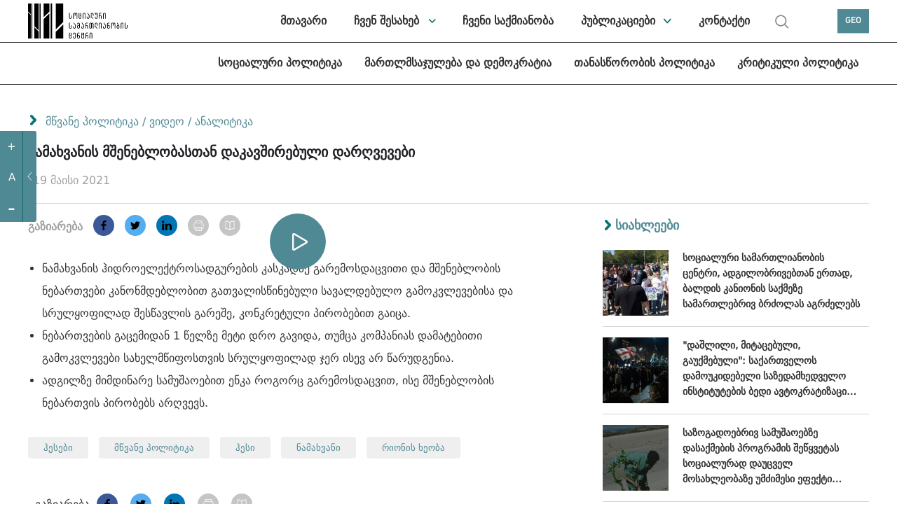

--- FILE ---
content_type: text/html; charset=UTF-8
request_url: https://socialjustice.org.ge/ka/products/namakhvanis-msheneblobastan-dakavshirebuli-darghvevebi
body_size: 12039
content:
<!DOCTYPE html>
<html xmlns="http://www.w3.org/1999/xhtml" lang="ka">
<head>
    <meta http-equiv="Content-Type" content="text/xhtml; charset=UTF-8" />
    <meta name="viewport" content="width=device-width, initial-scale=1.0, maximum-scale=1.0, user-scalable=no" />
    <meta name="format-detection" content="telephone=no">



    <link rel="shortcut icon" type="image/x-icon" href="https://socialjustice.org.ge/assets/frontend/fav/favicon.ico?v=2"/>
    <link rel="apple-touch-icon" sizes="180x180" href="https://socialjustice.org.ge/assets/frontend/fav/apple-touch-icon.png">
    <link rel="icon" type="image/png" sizes="32x32" href="https://socialjustice.org.ge/assets/frontend/fav/favicon-32x32.png">
    <link rel="icon" type="image/png" sizes="16x16" href="https://socialjustice.org.ge/favicon-16x16.png">
    <link rel="mask-icon" href="https://socialjustice.org.ge/assets/frontend/fav/safari-pinned-tab.svg&quot; color=&quot;#4f8a94">
    <meta name="msapplication-TileColor" content="#4f8a94">
    <meta name="theme-color" content="#ffffff">
    <meta name="application-name" content="სოციალური სამართლიანობის ცენტრი"/>
    <meta name="msapplication-TileColor" content="#FFFFFF" />
    <meta name="msapplication-TileImage" content="https://socialjustice.org.ge/assets/frontend/fav/mstile-144x144.png" />
    <meta name="msapplication-square70x70logo" content="https://socialjustice.org.ge/assets/frontend/fav/mstile-70x70.png" />
    <meta name="msapplication-square150x150logo" content="https://socialjustice.org.ge/assets/frontend/fav/mstile-150x150.png" />
    <meta name="msapplication-wide310x150logo" content="https://socialjustice.org.ge/assets/frontend/fav/mstile-310x150.png" />
    <meta name="msapplication-square310x310logo" content="https://socialjustice.org.ge/assets/frontend/fav/mstile-310x310.png" />


    <script src="https://ajax.googleapis.com/ajax/libs/jquery/3.1.1/jquery.min.js"></script>
    <script src="https://socialjustice.org.ge/assets/frontend/unitgallery/js/unitegallery.min.js"></script>
    <script src="https://socialjustice.org.ge/assets/frontend/unitgallery/themes/default/ug-theme-default.js"></script>
    <script src="https://socialjustice.org.ge/assets/frontend/js/clamp.js"></script>

    <title>ნამახვანის მშენებლობასთან დაკავშირებული დარღვევები - სოციალური სამართლიანობის ცენტრი</title>
    <meta name="description" content="ჩვენ გვჯერა თავისუფალი, თანასწორი და სოლიდარული საზოგადოების იდეის."/>
    <meta property="fb:app_id"      content="129965004315372">
    <meta property="og:url"                content="https://socialjustice.org.ge/ka/products/namakhvanis-msheneblobastan-dakavshirebuli-darghvevebi" />
    <meta property="og:title"              content="ნამახვანის მშენებლობასთან დაკავშირებული დარღვევები" />
    <meta property="og:description"        content="

ნამახვანის ჰიდროელექტროსადგურების კასკადზე გარემოსდაცვითი და მშენებლობის ნებართვები კანონმდებლობ" />
    <meta property="og:image"              content="https://img.youtube.com/vi/-DqghwkN8cc/0.jpg"/>
    <meta property='og:image:width' content='470' />
    <meta property='og:image:height' content='300' />



    <link rel="stylesheet" href="https://socialjustice.org.ge/assets/frontend/scrollbar/jquery.scrollbar.css" />
    <link rel="stylesheet" href="https://socialjustice.org.ge/assets/frontend/air-datepicker/css/datepicker.css" />
    <link rel="stylesheet" href="https://socialjustice.org.ge/assets/frontend/css/app.css?v=1.4" />
    <link rel="stylesheet" type="text/css" href="https://socialjustice.org.ge/assets/frontend/slick/slick.css"/>
    <link rel="stylesheet" type="text/css" href="https://socialjustice.org.ge/assets/frontend/slick/slick-theme.css"/>

    <link rel="stylesheet" type="text/css" href="https://socialjustice.org.ge/assets/frontend/unitgallery/css/unite-gallery.css"/>
    <link rel="stylesheet" type="text/css" href="https://socialjustice.org.ge/assets/frontend/unitgallery/themes/default/ug-theme-default.css"/>

    <!-- Global site tag (gtag.js) - Google Analytics -->
    <script async src="https://www.googletagmanager.com/gtag/js?id=UA-115300485-1"></script>
    <script>
        window.dataLayer = window.dataLayer || [];
        function gtag(){dataLayer.push(arguments);}
        gtag('js', new Date());

        gtag('config', 'UA-115300485-1');
    </script>
        <style>
        @media (max-width: 767px){
            div.searh-li {
                display: block !important;
            }
            div.searh-li .search-wrapper.active{
                width: 16.5rem;
            }
        }
    </style>
</head>
<body lang="ka">
<script>
    window.fbAsyncInit = function() {
        FB.init({
            appId      : '129965004315372',
            xfbml      : true,
            version    : 'v2.10'
        });
        FB.AppEvents.logPageView();
    };

    (function(d, s, id){
        var js, fjs = d.getElementsByTagName(s)[0];
        if (d.getElementById(id)) {return;}
        js = d.createElement(s); js.id = id;
        js.src = "//connect.facebook.net/en_US/sdk.js";
        fjs.parentNode.insertBefore(js, fjs);
    }(document, 'script', 'facebook-jssdk'));
</script>





<a class="skip-main" href="#main">[Skip to Content]</a>
<div class="access_container active">
    <div class="access_trigger" title="მცირე მხედველთათვის"></div>
    <div class="access_panel flex">
        <ul class="font-control">
            <li class="more-font-size"><a title="ფონტის გაზრდა"><p>+</p></a></li>
            <li class="default-font-size"><a title="ფონტის სტანდარტული ზომა"><p>A</p></a></li>
            <li class="less-font-size"><a title="ფონტის შემცირება"><p>-</p></a></li>
        </ul>
    </div>
</div>
<div class="burger-icon" id="nav-icon3">
    <span></span>
    <span></span>
    <span></span>
</div>
<div class="burger-logo">
    <a href="https://socialjustice.org.ge" title="Emc logo">
        <img src="https://socialjustice.org.ge/assets/frontend/EMC-logo-w-ka.svg" alt="Emc logo" />
    </a>
</div>
<header>
   <div class="container">
        <div class="logo">
            <a href="https://socialjustice.org.ge" title="Emc logo">
                <img src="https://socialjustice.org.ge/assets/frontend/images/EMC-logo-b-ka.svg" alt="Emc logo" />
            </a>
        </div>

       <div class="searh-li"><a href="" class="search" title="search"></a>
           <div class="search-wrapper">
               <form action="" class="search-form" autocomplete="off">
                   <input type="text" placeholder="ძებნა" class="search-input" name="keyword" title="search">
               </form>
           </div>
           <span class="close-search"></span>
       </div>
       <nav>

           <ul role="navigation">
               <li><a href="https://socialjustice.org.ge/ka/home" dir="rtl" class="">მთავარი</a></li>
               <li class="dropdown-menu"><a href="https://socialjustice.org.ge/ka/aboutus" class="">ჩვენ შესახებ</a>
                   <ul class="sub-menu-nav">
                       <li><a href="https://socialjustice.org.ge/ka/aboutus">ორგანიზაციის შესახებ</a></li>
                       <li><a href="https://socialjustice.org.ge/ka/our-team">გუნდი</a></li>
                       <li><a href="https://socialjustice.org.ge/ka/projects">პროექტები</a></li>
                       <li><a href="https://socialjustice.org.ge/ka/donors">დონორები</a></li>
                       <li><a href="https://socialjustice.org.ge/ka/coalitions">კოალიცია</a></li>
                       <li><a href="https://socialjustice.org.ge/ka/job-overview">საქმიანობის მიმოხილვა</a></li>
                   </ul>
               </li>
               <li><a href="https://socialjustice.org.ge/ka/wwd" class="">ჩვენი საქმიანობა</a></li>
               <li class="dropdown-menu"><a href="https://socialjustice.org.ge/ka/topic" class="">პუბლიკაციები</a>
                <ul class="sub-menu-nav">
                    <li class="all-proddd"><a href="https://socialjustice.org.ge/ka/topic">ყველა</a></li>
                                            <li><a href="https://socialjustice.org.ge/ka/topic?type=11">განცხადება</a>
                                                            <ul class="sub-nav-drop">
                                                                    </ul>
                                                    </li>
                                            <li><a href="https://socialjustice.org.ge/ka/topic?type=35">შეფასება</a>
                                                            <ul class="sub-nav-drop">
                                                                    </ul>
                                                    </li>
                                            <li><a href="https://socialjustice.org.ge/ka/topic?type=23">კვლევა</a>
                                                            <ul class="sub-nav-drop">
                                                                    </ul>
                                                    </li>
                                            <li><a href="https://socialjustice.org.ge/ka/topic?type=22">ანგარიში</a>
                                                            <ul class="sub-nav-drop">
                                                                    </ul>
                                                    </li>
                                            <li><a href="https://socialjustice.org.ge/ka/topic?type=33">ანალიტიკური დოკუმენტები</a>
                                                            <ul class="sub-nav-drop">
                                                                    </ul>
                                                    </li>
                                            <li><a href="https://socialjustice.org.ge/ka/topic?type=18">პრაქტიკული სახელმძღვანელო</a>
                                                            <ul class="sub-nav-drop">
                                                                    </ul>
                                                    </li>
                                            <li><a href="https://socialjustice.org.ge/ka/topic?type=19">თარგმანი</a>
                                                            <ul class="sub-nav-drop">
                                                                    </ul>
                                                    </li>
                                            <li><a href="https://socialjustice.org.ge/ka/topic?type=20">სტატია</a>
                                                            <ul class="sub-nav-drop">
                                                                    </ul>
                                                    </li>
                                            <li><a href="https://socialjustice.org.ge/ka/topic?type=17">თვალსაზრისი</a>
                                                            <ul class="sub-nav-drop">
                                                                    </ul>
                                                    </li>
                                            <li><a href="https://socialjustice.org.ge/ka/topic?type=34">პოდკასტი</a>
                                                            <ul class="sub-nav-drop">
                                                                            <li><a href="https://socialjustice.org.ge/ka/topic?subtype=38">ექსტრაქტივიზმის მრავალი განზომილება</a></li>
                                                                            <li><a href="https://socialjustice.org.ge/ka/topic?subtype=39">დაკარგული ხმები</a></li>
                                                                            <li><a href="https://socialjustice.org.ge/ka/topic?subtype=40">ხმები რეგიონებიდან</a></li>
                                                                            <li><a href="https://socialjustice.org.ge/ka/topic?subtype=41">სხვა</a></li>
                                                                    </ul>
                                                    </li>
                                            <li><a href="https://socialjustice.org.ge/ka/topic?type=13">ვიდეო</a>
                                                            <ul class="sub-nav-drop">
                                                                            <li><a href="https://socialjustice.org.ge/ka/topic?subtype=31">ანალიტიკა</a></li>
                                                                            <li><a href="https://socialjustice.org.ge/ka/topic?subtype=34">რეპორტაჟი</a></li>
                                                                            <li><a href="https://socialjustice.org.ge/ka/topic?subtype=35">დოკუმენტური ფილმი</a></li>
                                                                            <li><a href="https://socialjustice.org.ge/ka/topic?subtype=37">&quot;სხვა კუთხე&quot;</a></li>
                                                                    </ul>
                                                    </li>
                                            <li><a href="https://socialjustice.org.ge/ka/topic?type=21">ფოტო</a>
                                                            <ul class="sub-nav-drop">
                                                                    </ul>
                                                    </li>
                                            <li><a href="https://socialjustice.org.ge/ka/topic?type=25">ინფოგრაფიკა</a>
                                                            <ul class="sub-nav-drop">
                                                                    </ul>
                                                    </li>
                                    </ul>
               </li>
               <li><a href="https://socialjustice.org.ge/ka/contact" class="">კონტაქტი</a></li>
               <li class="searh-li"><a href="" class="search" title="search"></a>
                <div class="search-wrapper">
                    <form action="" class="search-form" autocomplete="off">
                    <input type="text" placeholder="ძებნა" class="search-input" name="keyword" title="search">
                    </form>
                </div>
                   <span class="close-search"></span>
               </li>
           </ul>
       </nav>
       <div class="leng">
           <a href="#" title="GEO">GEO</a>
           <div class="languages-dropdown">
                                                                                        <a href="https://socialjustice.org.ge/en/products/namakhvanis-msheneblobastan-dakavshirebuli-darghvevebi">ENG</a>
                                                                         <a href="https://socialjustice.org.ge/ru/products/namakhvanis-msheneblobastan-dakavshirebuli-darghvevebi">RUS</a>
                                                                         <a href="https://socialjustice.org.ge/az/products/namakhvanis-msheneblobastan-dakavshirebuli-darghvevebi">AZE</a>
                                                                         <a href="https://socialjustice.org.ge/am/products/namakhvanis-msheneblobastan-dakavshirebuli-darghvevebi">ARM</a>
                                             </div>
       </div>
   </div>
</header>

<div class="sub-header">
    <div class="container">
        <nav>
                        <ul role="navigation">
                                                        <li><a href="https://socialjustice.org.ge/ka/programs/sotsialuri-uflebebi/products" class="">სოციალური პოლიტიკა</a></li>
                                                        <li><a href="https://socialjustice.org.ge/ka/programs/martlmsajuleba-da-demokratia/products" class="">მართლმსაჯულება და დემოკრატია</a></li>
                                                        <li><a href="https://socialjustice.org.ge/ka/programs/tanastsorobis-politika/products" class="">თანასწორობის პოლიტიკა</a></li>
                                                        <li><a href="https://socialjustice.org.ge/ka/programs/kritikuli-politika/products" class="">კრიტიკული პოლიტიკა</a></li>
                            </ul>
        </nav>
    </div>
</div>



<div class="burger-menu" id="burger">
    <div class="mobile-menu-wr">
                <div class="mobile-header-social">
            <div class="social-m soc-m-fb"><a target="_blank" href="https://www.facebook.com/socialjustice.org.ge" title="facebook"></a></div>
            <div class="social-m soc-m-tw"><a target="_blank" href="https://twitter.com" title="twitter"></a></div>
            <div class="social-m soc-m-yo"><a target="_blank" href="https://www.youtube.com/user/EMCgeorgia" title="youtube"></a></div>
            <div class="social-m soc-m-li"><a target="_blank" href="https://www.linkedin.com" title="linkedin"></a></div>
            <div class="leng-mobile">
                                                                                                <a href="https://socialjustice.org.ge/en/products/namakhvanis-msheneblobastan-dakavshirebuli-darghvevebi">ENG  |  </a>
                                                                                <a href="https://socialjustice.org.ge/ru/products/namakhvanis-msheneblobastan-dakavshirebuli-darghvevebi">RUS  |  </a>
                                                                                <a href="https://socialjustice.org.ge/az/products/namakhvanis-msheneblobastan-dakavshirebuli-darghvevebi">AZE  |  </a>
                                                                                <a href="https://socialjustice.org.ge/am/products/namakhvanis-msheneblobastan-dakavshirebuli-darghvevebi">ARM  </a>
                                                </div>
        </div>
        <ul role="navigation">
            <li><a href="https://socialjustice.org.ge/ka/home" dir="rtl" class="">მთავარი</a></li>
            <li class="dropdown-menu"><a href="https://socialjustice.org.ge/ka/aboutus" class="">ჩვენ შესახებ</a>
                <ul class="sub-menu-nav">

                    <li><a href="https://socialjustice.org.ge/ka/aboutus">ორგანიზაციის შესახებ</a></li>
                    <li><a href="https://socialjustice.org.ge/ka/our-team">გუნდი</a></li>
                    <li><a href="https://socialjustice.org.ge/ka/projects">პროექტები</a></li>
                    <li><a href="https://socialjustice.org.ge/ka/donors">დონორები</a></li>
                    <li><a href="https://socialjustice.org.ge/ka/coalitions">კოალიცია</a></li>
                    <li><a href="https://socialjustice.org.ge/ka/job-overview">საქმიანობის მიმოხილვა</a></li>





                </ul>
            </li>
            <li><a href="https://socialjustice.org.ge/ka/wwd" class="">ჩვენი საქმიანობა</a></li>
            <li class="dropdown-menu"><a href="https://socialjustice.org.ge/ka/topic" class="">პუბლიკაციები</a>
                <ul class="sub-menu-nav">
                    <li class="all-proddd"><a href="https://socialjustice.org.ge/ka/topic">ყველა</a></li>
                                            <li class=""><a href="https://socialjustice.org.ge/ka/topic?type=11">განცხადება</a>
                                                            <ul class="sub-nav-drop">
                                                                    </ul>
                                                    </li>
                                            <li class=""><a href="https://socialjustice.org.ge/ka/topic?type=35">შეფასება</a>
                                                            <ul class="sub-nav-drop">
                                                                    </ul>
                                                    </li>
                                            <li class=""><a href="https://socialjustice.org.ge/ka/topic?type=23">კვლევა</a>
                                                            <ul class="sub-nav-drop">
                                                                    </ul>
                                                    </li>
                                            <li class=""><a href="https://socialjustice.org.ge/ka/topic?type=22">ანგარიში</a>
                                                            <ul class="sub-nav-drop">
                                                                    </ul>
                                                    </li>
                                            <li class=""><a href="https://socialjustice.org.ge/ka/topic?type=33">ანალიტიკური დოკუმენტები</a>
                                                            <ul class="sub-nav-drop">
                                                                    </ul>
                                                    </li>
                                            <li class=""><a href="https://socialjustice.org.ge/ka/topic?type=18">პრაქტიკული სახელმძღვანელო</a>
                                                            <ul class="sub-nav-drop">
                                                                    </ul>
                                                    </li>
                                            <li class=""><a href="https://socialjustice.org.ge/ka/topic?type=19">თარგმანი</a>
                                                            <ul class="sub-nav-drop">
                                                                    </ul>
                                                    </li>
                                            <li class=""><a href="https://socialjustice.org.ge/ka/topic?type=20">სტატია</a>
                                                            <ul class="sub-nav-drop">
                                                                    </ul>
                                                    </li>
                                            <li class=""><a href="https://socialjustice.org.ge/ka/topic?type=17">თვალსაზრისი</a>
                                                            <ul class="sub-nav-drop">
                                                                    </ul>
                                                    </li>
                                            <li class="dropdown-menu"><a href="https://socialjustice.org.ge/ka/topic?type=34">პოდკასტი</a>
                                                            <ul class="sub-nav-drop">
                                                                            <li><a href="https://socialjustice.org.ge/ka/topic?subtype=38">ექსტრაქტივიზმის მრავალი განზომილება</a></li>
                                                                            <li><a href="https://socialjustice.org.ge/ka/topic?subtype=39">დაკარგული ხმები</a></li>
                                                                            <li><a href="https://socialjustice.org.ge/ka/topic?subtype=40">ხმები რეგიონებიდან</a></li>
                                                                            <li><a href="https://socialjustice.org.ge/ka/topic?subtype=41">სხვა</a></li>
                                                                    </ul>
                                                    </li>
                                            <li class="dropdown-menu"><a href="https://socialjustice.org.ge/ka/topic?type=13">ვიდეო</a>
                                                            <ul class="sub-nav-drop">
                                                                            <li><a href="https://socialjustice.org.ge/ka/topic?subtype=31">ანალიტიკა</a></li>
                                                                            <li><a href="https://socialjustice.org.ge/ka/topic?subtype=34">რეპორტაჟი</a></li>
                                                                            <li><a href="https://socialjustice.org.ge/ka/topic?subtype=35">დოკუმენტური ფილმი</a></li>
                                                                            <li><a href="https://socialjustice.org.ge/ka/topic?subtype=37">&quot;სხვა კუთხე&quot;</a></li>
                                                                    </ul>
                                                    </li>
                                            <li class=""><a href="https://socialjustice.org.ge/ka/topic?type=21">ფოტო</a>
                                                            <ul class="sub-nav-drop">
                                                                    </ul>
                                                    </li>
                                            <li class=""><a href="https://socialjustice.org.ge/ka/topic?type=25">ინფოგრაფიკა</a>
                                                            <ul class="sub-nav-drop">
                                                                    </ul>
                                                    </li>
                                    </ul>
            </li>
            <li class="dropdown-menu"><a>პროგრამული მიმართულებები</a>
                <ul class="sub-menu-nav">
                                        <li><a href="https://socialjustice.org.ge/ka/programs/sotsialuri-uflebebi" class="">სოციალური პოლიტიკა</a></li>
                                            <li><a href="https://socialjustice.org.ge/ka/programs/martlmsajuleba-da-demokratia" class="">მართლმსაჯულება და დემოკრატია</a></li>
                                            <li><a href="https://socialjustice.org.ge/ka/programs/tanastsorobis-politika" class="">თანასწორობის პოლიტიკა</a></li>
                                            <li><a href="https://socialjustice.org.ge/ka/programs/kritikuli-politika" class="">კრიტიკული პოლიტიკა</a></li>
                                    </ul>
            </li>
            <li><a href="https://socialjustice.org.ge/ka/events">ღონისძიებები</a></li>
            <li><a href="https://socialjustice.org.ge/ka/vacancies">ვაკანსია</a></li>
            
            <li><a href="https://socialjustice.org.ge/ka/libraries">ბიბლიოთეკა</a></li>
            <li><a href="#" id="newsletter-mn">სიახლეების გამოწერა</a></li>
            <li><a href="https://socialjustice.org.ge/ka/contact" class="">კონტაქტი</a></li>
            <li class="searh-li"><a href="" class="search" title="search"></a>
                <div class="search-wrapper">
                    <form action="" class="search-form" autocomplete="off">
                        <input type="text" placeholder="ძებნა" class="search-input" name="keyword" title="search">
                    </form>
                </div>
                <span class="close-search"></span>
            </li>
        </ul>
        
            

            

        
    </div>


</div>





<div class="subscription-popup-wr subscription-popup-wr-newsletter">
    <div class="subscription-popup-inner">
        <div class="close-popup"></div>
        <h1>სიახლეების გამოწერა</h1>
        
        <p class="subscribe-success"> თქვენ წარმატებით გამოიწერეთ</p>
        <form action="" class="newsletter-form scrollbar-inner" method="POST">
            <input type="hidden" name="_token" value="mqdRQcDODLVul9wcPwt74WGz2GayEVDBGyozLDpF">
            <input type="text" name="email" placeholder="ჩაწერეთ თქვენი ელ. ფოსტა" title="ჩაწერეთ თქვენი ელ. ფოსტა" class="sub-email">
            <div class="subscribe-top-drowpdown">
                <p class="dr-tm">თემები</p>
                <div class="dropdown-terms-subscribe">
                    <div class="form-group custom-checkbox">
                        <div class="combine-label-input">
                            <input type="checkbox" id="check-all" class="newsletter-all" title="check all">
                            <label for="ckeck-all" class="newsletter-all"></label>
                        </div>
                        <p class="sel-all">ყველა</p>
                    </div>
                                            <div class="form-group custom-checkbox">
                            <div class="combine-label-input">
                                <input  type ="checkbox" value ="7" title="შეზღუდული შესაძლებლობის მქონე პირთა უფლებები" id ="შეზღუდული შესაძლებლობის მქონე პირთა უფლებებიid" name ="subscribedTopics[]" class="temss"/>
                                <label for="შეზღუდული შესაძლებლობის მქონე პირთა უფლებებიid"> </label>
                            </div>
                            <p>შეზღუდული შესაძლებლობის მქონე პირთა უფლებები</p>
                        </div>
                                            <div class="form-group custom-checkbox">
                            <div class="combine-label-input">
                                <input  type ="checkbox" value ="9" title="ნარკოპოლიტიკა" id ="ნარკოპოლიტიკაid" name ="subscribedTopics[]" class="temss"/>
                                <label for="ნარკოპოლიტიკაid"> </label>
                            </div>
                            <p>ნარკოპოლიტიკა</p>
                        </div>
                                            <div class="form-group custom-checkbox">
                            <div class="combine-label-input">
                                <input  type ="checkbox" value ="11" title="უსაფრთხოების სექტორი" id ="უსაფრთხოების სექტორიid" name ="subscribedTopics[]" class="temss"/>
                                <label for="უსაფრთხოების სექტორიid"> </label>
                            </div>
                            <p>უსაფრთხოების სექტორი</p>
                        </div>
                                            <div class="form-group custom-checkbox">
                            <div class="combine-label-input">
                                <input  type ="checkbox" value ="15" title="ქალთა უფლებები" id ="ქალთა უფლებებიid" name ="subscribedTopics[]" class="temss"/>
                                <label for="ქალთა უფლებებიid"> </label>
                            </div>
                            <p>ქალთა უფლებები</p>
                        </div>
                                            <div class="form-group custom-checkbox">
                            <div class="combine-label-input">
                                <input  type ="checkbox" value ="16" title="ანტიდისკრიმინაციული პოლიტიკა" id ="ანტიდისკრიმინაციული პოლიტიკაid" name ="subscribedTopics[]" class="temss"/>
                                <label for="ანტიდისკრიმინაციული პოლიტიკაid"> </label>
                            </div>
                            <p>ანტიდისკრიმინაციული პოლიტიკა</p>
                        </div>
                                            <div class="form-group custom-checkbox">
                            <div class="combine-label-input">
                                <input  type ="checkbox" value ="18" title="რელიგიის თავისუფლება" id ="რელიგიის თავისუფლებაid" name ="subscribedTopics[]" class="temss"/>
                                <label for="რელიგიის თავისუფლებაid"> </label>
                            </div>
                            <p>რელიგიის თავისუფლება</p>
                        </div>
                                            <div class="form-group custom-checkbox">
                            <div class="combine-label-input">
                                <input  type ="checkbox" value ="19" title="სასამართლო სისტემა" id ="სასამართლო სისტემაid" name ="subscribedTopics[]" class="temss"/>
                                <label for="სასამართლო სისტემაid"> </label>
                            </div>
                            <p>სასამართლო სისტემა</p>
                        </div>
                                            <div class="form-group custom-checkbox">
                            <div class="combine-label-input">
                                <input  type ="checkbox" value ="20" title="უფლება საცხოვრებელზე" id ="უფლება საცხოვრებელზეid" name ="subscribedTopics[]" class="temss"/>
                                <label for="უფლება საცხოვრებელზეid"> </label>
                            </div>
                            <p>უფლება საცხოვრებელზე</p>
                        </div>
                                            <div class="form-group custom-checkbox">
                            <div class="combine-label-input">
                                <input  type ="checkbox" value ="21" title="სამართალდამცავი სისტემა" id ="სამართალდამცავი სისტემაid" name ="subscribedTopics[]" class="temss"/>
                                <label for="სამართალდამცავი სისტემაid"> </label>
                            </div>
                            <p>სამართალდამცავი სისტემა</p>
                        </div>
                                            <div class="form-group custom-checkbox">
                            <div class="combine-label-input">
                                <input  type ="checkbox" value ="22" title="ეთნიკური უმცირესობები" id ="ეთნიკური უმცირესობებიid" name ="subscribedTopics[]" class="temss"/>
                                <label for="ეთნიკური უმცირესობებიid"> </label>
                            </div>
                            <p>ეთნიკური უმცირესობები</p>
                        </div>
                                            <div class="form-group custom-checkbox">
                            <div class="combine-label-input">
                                <input  type ="checkbox" value ="23" title="სოციალური სამართლიანობა" id ="სოციალური სამართლიანობაid" name ="subscribedTopics[]" class="temss"/>
                                <label for="სოციალური სამართლიანობაid"> </label>
                            </div>
                            <p>სოციალური სამართლიანობა</p>
                        </div>
                                            <div class="form-group custom-checkbox">
                            <div class="combine-label-input">
                                <input  type ="checkbox" value ="24" title="სოციალური მოძრაობები" id ="სოციალური მოძრაობებიid" name ="subscribedTopics[]" class="temss"/>
                                <label for="სოციალური მოძრაობებიid"> </label>
                            </div>
                            <p>სოციალური მოძრაობები</p>
                        </div>
                                            <div class="form-group custom-checkbox">
                            <div class="combine-label-input">
                                <input  type ="checkbox" value ="25" title="შრომის უფლება" id ="შრომის უფლებაid" name ="subscribedTopics[]" class="temss"/>
                                <label for="შრომის უფლებაid"> </label>
                            </div>
                            <p>შრომის უფლება</p>
                        </div>
                                            <div class="form-group custom-checkbox">
                            <div class="combine-label-input">
                                <input  type ="checkbox" value ="26" title="ლგბტი უფლებები" id ="ლგბტი უფლებებიid" name ="subscribedTopics[]" class="temss"/>
                                <label for="ლგბტი უფლებებიid"> </label>
                            </div>
                            <p>ლგბტი უფლებები</p>
                        </div>
                                            <div class="form-group custom-checkbox">
                            <div class="combine-label-input">
                                <input  type ="checkbox" value ="27" title="სისხლის სამართლის  მართლმსაჯულება" id ="სისხლის სამართლის  მართლმსაჯულებაid" name ="subscribedTopics[]" class="temss"/>
                                <label for="სისხლის სამართლის  მართლმსაჯულებაid"> </label>
                            </div>
                            <p>სისხლის სამართლის  მართლმსაჯულება</p>
                        </div>
                                            <div class="form-group custom-checkbox">
                            <div class="combine-label-input">
                                <input  type ="checkbox" value ="28" title="კრიტიკული ფემინისტური აზრი" id ="კრიტიკული ფემინისტური აზრიid" name ="subscribedTopics[]" class="temss"/>
                                <label for="კრიტიკული ფემინისტური აზრიid"> </label>
                            </div>
                            <p>კრიტიკული ფემინისტური აზრი</p>
                        </div>
                                            <div class="form-group custom-checkbox">
                            <div class="combine-label-input">
                                <input  type ="checkbox" value ="29" title="დეკოლონიური პერსპექტივები" id ="დეკოლონიური პერსპექტივებიid" name ="subscribedTopics[]" class="temss"/>
                                <label for="დეკოლონიური პერსპექტივებიid"> </label>
                            </div>
                            <p>დეკოლონიური პერსპექტივები</p>
                        </div>
                                            <div class="form-group custom-checkbox">
                            <div class="combine-label-input">
                                <input  type ="checkbox" value ="30" title="სხვა" id ="სხვაid" name ="subscribedTopics[]" class="temss"/>
                                <label for="სხვაid"> </label>
                            </div>
                            <p>სხვა</p>
                        </div>
                                            <div class="form-group custom-checkbox">
                            <div class="combine-label-input">
                                <input  type ="checkbox" value ="31" title="მწვანე პოლიტიკა" id ="მწვანე პოლიტიკაid" name ="subscribedTopics[]" class="temss"/>
                                <label for="მწვანე პოლიტიკაid"> </label>
                            </div>
                            <p>მწვანე პოლიტიკა</p>
                        </div>
                                            <div class="form-group custom-checkbox">
                            <div class="combine-label-input">
                                <input  type ="checkbox" value ="32" title="პოლიტიკა და ადამიანის უფლებები კონფლიქტის რეგიონებში" id ="პოლიტიკა და ადამიანის უფლებები კონფლიქტის რეგიონებშიid" name ="subscribedTopics[]" class="temss"/>
                                <label for="პოლიტიკა და ადამიანის უფლებები კონფლიქტის რეგიონებშიid"> </label>
                            </div>
                            <p>პოლიტიკა და ადამიანის უფლებები კონფლიქტის რეგიონებში</p>
                        </div>
                                            <div class="form-group custom-checkbox">
                            <div class="combine-label-input">
                                <input  type ="checkbox" value ="33" title="სოციალური დაცვა" id ="სოციალური დაცვაid" name ="subscribedTopics[]" class="temss"/>
                                <label for="სოციალური დაცვაid"> </label>
                            </div>
                            <p>სოციალური დაცვა</p>
                        </div>
                                    </div>
            </div>
            <div class="right-side-news-letter">
                <p class="diverse">სხვადასხვა</p>
                <div class="diverse-checkboxes">
                            <div class="form-group custom-checkbox">
                    <div class="combine-label-input">
                        <input type ="checkbox" value ="vacancy" id ="vacancyid" name ="models[vacancy]" title="vacancy" class="temss" />
                        <label for="vacancyid"> </label>
                    </div>
                    <p>ვაკანსია</p>
                </div>
                            <div class="form-group custom-checkbox">
                    <div class="combine-label-input">
                        <input type ="checkbox" value ="event" id ="eventid" name ="models[event]" title="event" class="temss" />
                        <label for="eventid"> </label>
                    </div>
                    <p>ღონისძიება</p>
                </div>
                            <div class="form-group custom-checkbox">
                    <div class="combine-label-input">
                        <input type ="checkbox" value ="donate" id ="donateid" name ="models[donate]" title="donate" class="temss" />
                        <label for="donateid"> </label>
                    </div>
                    <p>დონაცია</p>
                </div>
                            <div class="form-group custom-checkbox">
                    <div class="combine-label-input">
                        <input type ="checkbox" value ="ourjob" id ="ourjobid" name ="models[ourjob]" title="ourjob" class="temss" />
                        <label for="ourjobid"> </label>
                    </div>
                    <p>საქმიანობის მიმოხილვა</p>
                </div>
                            </div>
            </div>
            <button type="submit">გამოწერა</button>
        </form>
    </div>
</div><div class="subscription-popup-wr breaking-news-modal">
    <div class="subscription-popup-inner">
        <div class="close-popup close-breaking-news"></div>

        <div class="breaking-news-head">
            <a href="#" class="breaking-news">
                <svg width="7" height="7" viewBox="0 0 7 7" fill="none" xmlns="http://www.w3.org/2000/svg"
                     class="blinking">
                    <rect width="7" height="7" fill="#4F8A94"/>
                </svg>
                საერთო ცხელი ხაზი
            </a>
        </div>

        <section class="article-section ">
            <div class="container-whole breaking-news-container wrapper-scrollbar scrollbar-inner">
                <div class="article-title">
                    <h1 class="art-ti-h"> აქციის მონაწილეების საყურადღებოდ! საერთო ცხელი ხაზი +995 577 07 05 63 </h1>
                    <div class="author-wrapper">
                        <p>
                            <time>28 მაისი 2024</time>
                        </p>
                    </div>
                </div>
                <div class="article-content">
                    <div class="article-block">
                        <div class="article-text">
                            
                            
                                
                            
                            
                            <p>&nbsp;</p>
<p class="important-content">&nbsp;საერთო ცხელი ხაზი +995 577 07 05 63</p>
<p><img class="fm-uploaded-image" style="max-width: 100%;" src="/uploads/editor/images/1716542851_1716542851435442384-368164906224130-8440883683853439315-n.jpg" /></p>

                                                    </div>
                    </div>
                </div>
            </div>
        </section>
    </div>
</div>

<script>
    $(document).ready(function() {
        $('.breaking-news-container').scrollbar();
    });
</script><div class="page-whole-wrapper" id="main">

        <section class="article-section">

        <div class="container-whole">
            <div class="article-title">
                        <span>
                            <a href="https://socialjustice.org.ge/ka/topic?topic=31"> მწვანე პოლიტიკა</a> /
                            <a href="https://socialjustice.org.ge/ka/topic?type=13"> ვიდეო </a>
                                                            / <a href="https://socialjustice.org.ge/ka/topic?type=13"> ანალიტიკა </a>
                                                    </span>
                <h1 class="art-ti-h"> ნამახვანის მშენებლობასთან დაკავშირებული დარღვევები </h1>
                                    <div class="author-wrapper">
                        <p>
                                                        <time> 19 მაისი 2021</time>
                        </p>
                    </div>
                            </div>
            <div class="article-content event-in-content">
                <div class="article-block" id="printable">
                    <div class="published-news">
                    
                    <ul class="social-share-buttons">
                        <p>გაზიარება</p>
                        <li class="soc social-fb"><a href="" title="ფეისბუქი" class="fb-sh fb-share-button" data-href="https://socialjustice.org.ge/ka/products/namakhvanis-msheneblobastan-dakavshirebuli-darghvevebi"></a></li>
                        <li class="soc social-tw"><a href="" title="ტვიტერი"></a></li>
                        <li class="soc social-in"><a href="" title="ლინქდინი"></a></li>
                        <li class="soc print"><a href="" title="ამობეჭდვა"></a></li>
                        <li class="soc view-full-screen"><a href="" title="კითხვის რეჟიმი"></a></li>
                    </ul>
                    </div>
                    <div class="article-text">
                                                <div class="eventin-cover">
                            <div class="video-play" id="play"></div>
                            <div id="video-placeholder"></div>
                        </div>
                                                <div class="event-in-text video-inside">
                            <div class="" data-block="true" data-editor="c785e" data-offset-key="9p75v-0-0">
<ul>
<li class="_1mf _1mj" data-offset-key="9p75v-0-0"><span data-offset-key="9p75v-0-0">ნამახვანის ჰიდროელექტროსადგურების კასკადზე გარემოსდაცვითი და მშენებლობის ნებართვები კანონმდებლობით გათვალისწინებული სავალდებულო გამოკვლევებისა და სრულყოფილად შესწავლის გარეშე, კონკრეტული პირობებით გაიცა.</span></li>
<li class="_1mf _1mj" data-offset-key="9p75v-0-0">ნებართვების გაცემიდან 1 წელზე მეტი დრო გავიდა, თუმცა კომპანიას დამატებითი გამოკვლევები სახელმწიფოსთვის სრულყოფილად ჯერ ისევ არ წარუდგენია.</li>
<li class="_1mf _1mj" data-offset-key="9p75v-0-0">ადგილზე მიმდინარე სამუშაოებით ენკა როგორც გარემოსდაცვით, ისე მშენებლობის ნებართვის პირობებს არღვევს.</li>
</ul>
</div>
<div class="" data-block="true" data-editor="c785e" data-offset-key="an271-0-0"> </div>
<div class="" data-block="true" data-editor="c785e" data-offset-key="2net6-0-0">
<div class="_1mf _1mj" data-offset-key="2net6-0-0"> </div>
</div>
                            <div class="pdf-v-d-wr">
                    </div>

    <div class="pdf-v-d-wr">
                                </div>
                                                    <!-- bibliography end -->
                            <!-- tags start -->

                            <div class="tags-wr">
                                <ul>
                                                                                                                        <li><a href="https://socialjustice.org.ge/ka/topic?tag=ჰესები">ჰესები</a></li>
                                                                                                                                                                <li><a href="https://socialjustice.org.ge/ka/topic?tag=მწვანე%20პოლიტიკა">მწვანე პოლიტიკა</a></li>
                                                                                                                                                                <li><a href="https://socialjustice.org.ge/ka/topic?tag=ჰესი">ჰესი</a></li>
                                                                                                                                                                <li><a href="https://socialjustice.org.ge/ka/topic?tag=ნამახვანი">ნამახვანი</a></li>
                                                                                                                                                                <li><a href="https://socialjustice.org.ge/ka/topic?tag=რიონის%20ხეობა">რიონის ხეობა</a></li>
                                                                                                                                                                                        </ul>
                            </div>

                            <ul class="social-under-text">
                                <p>გაზიარება</p>
                                <li class="soc social-fb"><a href="" title="ფეისბუქი" class="fb-sh fb-share-button" data-href="https://socialjustice.org.ge/ka/products/namakhvanis-msheneblobastan-dakavshirebuli-darghvevebi"></a></li>
                                <li class="soc social-tw"><a href="" title="ტვიტერი"></a></li>
                                <li class="soc social-in"><a href="" title="ლინქდინი"></a></li>
                                <li class="soc print"><a href="" title="ამობეჭდვა"></a></li>
                                <li class="soc view-full-screen"><a href="" title="კითხვის რეჟიმი"></a></li>
                            </ul>
                        </div>


                    </div>

                </div>

                <div class="fb-comments" data-href="https://socialjustice.org.ge/ka/products/namakhvanis-msheneblobastan-dakavshirebuli-darghvevebi" data-numposts="5"></div>
            </div>

            <aside>
    <div class="aside-wrapper">
        <div class="asdie-inner">
            <h1>სიახლეები</h1>
                            <a href="https://socialjustice.org.ge/ka/products/sotsialuri-samartlianobis-tsentri-adgilobrivebtan-ertad-baldis-kanionis-sakmeze-samartlebriv-brdzolas-agrdzelebs">
                    <div class="aside-article">
                        <div><img src="https://socialjustice.org.ge/uploads/products/covers/94x94/1766993206_1766993206baldis-kanioni.jpg" alt="სოციალური სამართლიანობის ცენტრი, ადგილობრივებთან ერთად, ბალდის კანიონის საქმეზე სამართლებრივ ბრძოლას აგრძელებს"></div>
                        <h2>სოციალური სამართლიანობის ცენტრი, ადგილობრივებთან ერთად, ბალდის კანიონის საქმეზე სამართლებრივ ბრძოლას აგრძელებს</h2>
                    </div>
                </a>
                            <a href="https://socialjustice.org.ge/ka/products/dashlili-mitatsebuli-gaukmebuli-sakartvelos-damoukidebeli-sazedamkhedvelo-institutebis-bedi-avtokratizatsiis-pirobebshi">
                    <div class="aside-article">
                        <div><img src="https://socialjustice.org.ge/uploads/products/covers/94x94/1766697240_1766697240publikage-1-2-1024x576.jpg" alt="&quot;დაშლილი, მიტაცებული, გაუქმებული&quot;: საქართველოს დამოუკიდებელი საზედამხედველო ინსტიტუტების ბედი ავტოკრატიზაციის პირობებში"></div>
                        <h2>&quot;დაშლილი, მიტაცებული, გაუქმებული&quot;: საქართველოს დამოუკიდებელი საზედამხედველო ინსტიტუტების ბედი ავტოკრატიზაციის პირობებში</h2>
                    </div>
                </a>
                            <a href="https://socialjustice.org.ge/ka/products/sazogadoebriv-samushaoebze-dasakmebis-programis-shetsqvetas-sotsialurad-dautsvel-mosakhleobaze-umdzimesi-efekti-ekneba">
                    <div class="aside-article">
                        <div><img src="https://socialjustice.org.ge/uploads/products/covers/94x94/1766649232_1766649232oktomberi-45.png" alt="საზოგადოებრივ სამუშაოებზე დასაქმების პროგრამის შეწყვეტას სოციალურად დაუცველ მოსახლეობაზე უმძიმესი ეფექტი ექნება "></div>
                        <h2>საზოგადოებრივ სამუშაოებზე დასაქმების პროგრამის შეწყვეტას სოციალურად დაუცველ მოსახლეობაზე უმძიმესი ეფექტი ექნება </h2>
                    </div>
                </a>
                            <a href="https://socialjustice.org.ge/ka/products/khelisuflebam-sastsrafo-politikuri-zomebi-unda-miighos-tskhinvalshi-ukanonod-dakavebuli-tamar-mearaqishvilis-gasatavisufleblad">
                    <div class="aside-article">
                        <div><img src="https://socialjustice.org.ge/uploads/products/covers/94x94/1766497396_1766497396269783486-3075481339376009-6025573367861618954-n-e1640602351641.jpg" alt="ხელისუფლებამ სასწრაფო პოლიტიკური ზომები უნდა მიიღოს ცხინვალში უკანონოდ დაკავებული თამარ მეარაყიშვილის გასათავისუფლებლად"></div>
                        <h2>ხელისუფლებამ სასწრაფო პოლიტიკური ზომები უნდა მიიღოს ცხინვალში უკანონოდ დაკავებული თამარ მეარაყიშვილის გასათავისუფლებლად</h2>
                    </div>
                </a>
            
            <h1>კვლევები</h1>
                            <a href="https://socialjustice.org.ge/ka/products/adigenis-da-tsalkis-munitsipalitetebshi-mtskhovrebi-ekomigrantebis-sotsialuri-da-ekonomikuri-mdgomareobis-analizi-sighrmiseuli-interviuebis-mignebebi-oktomberi-noemberi-2024">
                    <div class="aside-article">
                        <div><img src="https://socialjustice.org.ge/uploads/products/covers/94x94/1765195140_1765195140qdebi-levani-2.png" alt="ადიგენის და წალკის მუნიციპალიტეტებში მცხოვრები ეკომიგრანტების სოციალური და ეკონომიკური მდგომარეობის ანალიზი - (სიღრმისეული ინტერვიუების მიგნებები), ოქტომბერი - ნოემბერი, 2024"></div>
                        <h2>ადიგენის და წალკის მუნიციპალიტეტებში მცხოვრები ეკომიგრანტების სოციალური და ეკონომიკური მდგომარეობის ანალიზი - (სიღრმისეული ინტერვიუების მიგნებები), ოქტომბერი - ნოემბერი, 2024</h2>
                    </div>
                </a>
                            <a href="https://socialjustice.org.ge/ka/products/dafinanseba-rogorts-religiuri-organizatsiebis-politikuri-instrumentalizebis-iaraghi-2020-2024-tslebshi-religiuri-organizatsiebis-sabiujeto-dafinansebis-praktikis-analizi">
                    <div class="aside-article">
                        <div><img src="https://socialjustice.org.ge/uploads/products/covers/94x94/1760951196_1760951196screenshot-2025-10-20-at-10624-pm.png" alt="დაფინანსება, როგორც რელიგიური ორგანიზაციების პოლიტიკური ინსტრუმენტალიზების იარაღი:  2020-2024 წლებში რელიგიური ორგანიზაციების საბიუჯეტო დაფინანსების პრაქტიკის ანალიზი"></div>
                        <h2>დაფინანსება, როგორც რელიგიური ორგანიზაციების პოლიტიკური ინსტრუმენტალიზების იარაღი:  2020-2024 წლებში რელიგიური ორგანიზაციების საბიუჯეტო დაფინანსების პრაქტიკის ანალიზი</h2>
                    </div>
                </a>
                            <a href="https://socialjustice.org.ge/ka/products/religia-politika-da-qoveldghiuroba">
                    <div class="aside-article">
                        <div><img src="https://socialjustice.org.ge/uploads/products/covers/94x94/1760523880_1760523880oktomberi-7.png" alt="რელიგია, პოლიტიკა და ყოველდღიურობა: სამი მართლმადიდებელი ეკლესიისა და ბათუმის &quot;ორთა ჯამეს&quot; მეჩეთის რელიგიური და სოციალური პრაქტიკების ეთნოგრაფიული კვლევა 2024 წლის წინასაარჩევნო პერიოდში"></div>
                        <h2>რელიგია, პოლიტიკა და ყოველდღიურობა: სამი მართლმადიდებელი ეკლესიისა და ბათუმის &quot;ორთა ჯამეს&quot; მეჩეთის რელიგიური და სოციალური პრაქტიკების ეთნოგრაფიული კვლევა 2024 წლის წინასაარჩევნო პერიოდში</h2>
                    </div>
                </a>
            
            

            
            <a href="https://socialjustice.org.ge/ka/libraries" class="subscribe-aside">ბიბლიოთეკა</a>
            <button class="subscribe-aside sub-p">გამოწერა</button>
        </div>
    </div>
</aside>



        </div>
    </section>

    
            <section class="programs-media pr-sec" data-section="media">
            <div class="container">
                <div class="container-whole">
                    <div class="small-article-wrapper">
                        <h2>ამავე თემაზე</h2>
                        <div  class="article-inner-wrapper">
                                                            <div class="small-item">
                                    <a href="https://socialjustice.org.ge/ka/products/ra-problemebia-namakhvanis-khelshekrulebashi">
                                        <div class="hyperlink-icon">
                                            <svg width="58" height="58" viewBox="0 0 58 58" fill="none" xmlns="http://www.w3.org/2000/svg">
                                                <rect width="58" height="58" fill="#4F8A94"/>
                                                <path d="M29.7076 28.4413C29.9986 28.7264 30.2298 29.0668 30.3876 29.4424C30.5455 29.818 30.6268 30.2214 30.6268 30.6288C30.6268 31.0362 30.5455 31.4396 30.3876 31.8152C30.2298 32.1908 29.9986 32.5311 29.7076 32.8163L27.2051 35.275C26.9199 35.5661 26.5796 35.7973 26.204 35.9551C25.8284 36.1129 25.425 36.1942 25.0176 36.1942C24.6102 36.1942 24.2068 36.1129 23.8312 35.9551C23.4556 35.7973 23.1152 35.5661 22.8301 35.275C22.5391 34.9899 22.3079 34.6495 22.15 34.2739C21.9922 33.8983 21.9109 33.495 21.9109 33.0875C21.9109 32.6801 21.9922 32.2768 22.15 31.9011C22.3079 31.5255 22.5391 31.1852 22.8301 30.9L23.5826 30.1475" stroke="white" stroke-width="2" stroke-linecap="round" stroke-linejoin="round"/>
                                                <path d="M27.625 30.5587C27.334 30.2736 27.1028 29.9332 26.9449 29.5576C26.7871 29.182 26.7058 28.7787 26.7058 28.3712C26.7058 27.9638 26.7871 27.5605 26.9449 27.1848C27.1028 26.8092 27.334 26.4689 27.625 26.1837L30.0838 23.725C30.3689 23.434 30.7092 23.2028 31.0849 23.0449C31.4605 22.8871 31.8638 22.8058 32.2713 22.8058C32.6787 22.8058 33.082 22.8871 33.4576 23.0449C33.8333 23.2028 34.1736 23.434 34.4588 23.725C34.7498 24.0101 34.981 24.3505 35.1388 24.7261C35.2967 25.1017 35.378 25.505 35.378 25.9125C35.378 26.3199 35.2967 26.7233 35.1388 27.0989C34.981 27.4745 34.7498 27.8148 34.4588 28.1L33.7063 28.8525" stroke="white" stroke-width="2" stroke-linecap="round" stroke-linejoin="round"/>
                                            </svg>
                                        </div>
                                        <div class="small-header">
                                            <img src="https://img.youtube.com/vi/GyVJBdG8xcE/0.jpg" alt="რა პრობლემებია ნამახ">
                                        </div>
                                        <p class="topic-title">
                                                                                            მწვანე პოლიტიკა /
                                                                                        ვიდეო</p>
                                        <h2>
                                            <p class="clamp-el">
                                                რა პრობლემებია ნამახვანის ხელშეკრულებაში
                                            </p>
                                            <span class="itm-dt">22 აპრილი 2021</span>
                                        </h2>
                                    </a>
                                </div>
                                                    </div>
                    </div>
                </div>
            </div>
        </section>
    
            <section class="programs-media pr-sec" data-section="media">
            <div class="container">
                <div class="container-whole">
                    <div class="small-article-wrapper">
                        <h2>ასევე გირჩევთ</h2>
                        <div  class="article-inner-wrapper">
                                                            <div class="small-item">
                                    <a href="https://socialjustice.org.ge/ka/products/religiis-da-politikis-urtiertmimarteba">
                                        <div class="small-header">
                                            <img src="https://img.youtube.com/vi/5u1R30A-mwI/0.jpg" alt="რელიგიის და პოლიტიკი">
                                                                                            <div class="play-button"></div>
                                                                                    </div>
                                        <p class="topic-title">რელიგიის თავისუფლება / ვიდეო</p>
                                        <h2>
                                            <p class="clamp-item">
                                            რელიგიის და პოლიტიკის ურთიერთმიმართება
                                            </p>
                                            <span class="itm-dt">10 ნოემბერი 2025</span>
                                        </h2>
                                    </a>
                                </div>
                                                            <div class="small-item">
                                    <a href="https://socialjustice.org.ge/ka/products/protesti-romelits-qvelas-ekheba">
                                        <div class="small-header">
                                            <img src="https://img.youtube.com/vi/dZtjacwHUTE/0.jpg" alt="პროტესტი, რომელიც ყვ">
                                                                                            <div class="play-button"></div>
                                                                                    </div>
                                        <p class="topic-title">ეთნიკური უმცირესობები / ვიდეო</p>
                                        <h2>
                                            <p class="clamp-item">
                                            პროტესტი, რომელიც ყველას ეხება
                                            </p>
                                            <span class="itm-dt">30 ოქტომბერი 2025</span>
                                        </h2>
                                    </a>
                                </div>
                                                            <div class="small-item">
                                    <a href="https://socialjustice.org.ge/ka/products/ekonomikis-zrda-romelits-qvelas-ar-ekheba">
                                        <div class="small-header">
                                            <img src="https://img.youtube.com/vi/7bIwIF8K77A/0.jpg" alt="ეკონომიკის ზრდა, რომ">
                                                                                            <div class="play-button"></div>
                                                                                    </div>
                                        <p class="topic-title">სოციალური დაცვა / ვიდეო</p>
                                        <h2>
                                            <p class="clamp-item">
                                            ეკონომიკის ზრდა, რომელიც ყველას არ ეხება
                                            </p>
                                            <span class="itm-dt">20 მაისი 2025</span>
                                        </h2>
                                    </a>
                                </div>
                                                    </div>
                    </div>
                </div>
            </div>
        </section>
        
</div>


<a href="https://www.facebook.com/socialjustice.org.ge" target="_blank"><div class="scroll-top-button facebook"></div></a>
<a href="https://twitter.com/sjccenter" target="_blank"><div class="scroll-top-button twitter"></div></a>
<a href="https://www.youtube.com/user/EMCgeorgia" target="_blank"><div class="scroll-top-button youtube"></div></a>
<a href="https://linkedin.com/in/social-justice-center-97b6a983" target="_blank"><div class="scroll-top-button linkedin"></div></a>
<div class="scroll-top-button line"></div>
<div class="scroll-top-button"></div>
<div class="adaptive-popup">
    <div class="adaptive-popup-inner">
        <div class="close-adaptive-popup"></div>
        <div class="adaptive-popup-desc">
            <p>ინსტრუქცია</p>
            <ul>
                <li>საიტზე წინ მოძრაობისთვის უნდა გამოიყენოთ ღილაკი „tab“</li>
                <li>უკან დასაბრუნებლად გამოიყენება ღილაკები „shift+tab“</li>
            </ul>
        </div>
    </div>
</div>
<footer>
    <div class="container">
        <div class="footer-left-side">
            <div class="white-logo">
                <a href="" title="Emc logo">
                    <img src="https://socialjustice.org.ge/assets/frontend/EMC-logo-w-ka.svg" alt="Emc logo" />
                </a>
            </div>
            <div class="contact-info-footer">
                <span>ელ.ფოსტა</span>
                <p><a href="/cdn-cgi/l/email-protection" class="__cf_email__" data-cfemail="4a23242c250a392529232b26203f393e23292f6425382d642d2f">[email&#160;protected]</a></p>
                <span>ტელეფონი</span>
                <a href="tel:+995 599 65 66 11">+995 599 65 66 11</a>
                <span>მისამართი</span>
                <p></p>
            </div>
        </div>
        <div class="socials-footer">
            <ul>
                <li class="social-ic social-fb"><a target="_blank" href="https://www.facebook.com/socialjustice.org.ge" title="ფეისბუქი"><div></div></a></li>
                <li class="social-ic social-tw"><a target="_blank" href="https://twitter.com/sjccenter" title="ტვიტერი"><div></div></a></li>
                <li class="social-ic social-yt"><a target="_blank" href="https://www.youtube.com/user/EMCgeorgia" title="იუთუბი"><div></div></a></li>
                <li class="social-ic social-li"><a target="_blank" href="https://www.linkedin.com" title="ლინქდინი"><div></div></a></li>
            </ul>
        </div>
        <div class="website-is-adaptive">
            <p>ვებგვერდი ადაპტირებულია</p>
        </div>
        <div class="footer-newsletter">
            <div class="newsletter-input-wrapper">
                <input id="n-btn-2" type="text" placeholder="ელ.ფოსტა" title="ელ.ფოსტა">
                <button data-btn="n-btn-2">გამოწერა</button>
            </div>
        </div>
        <div class="center-lists">
        <ul>
            <p>
                ორგანიზაცია
            </p>
            <li><a href="https://socialjustice.org.ge/ka/aboutus">ჩვენ შესახებ</a></li>
            <li><a href="https://socialjustice.org.ge/ka/our-team">გუნდი</a></li>
            <li><a href="https://socialjustice.org.ge/ka/projects">პროექტები</a></li>
            <li><a href="https://socialjustice.org.ge/ka/donors">დონორები</a></li>
            <li><a href="https://socialjustice.org.ge/ka/coalitions">კოალიცია</a></li>
            <li><a href="https://socialjustice.org.ge/ka/job-overview">საქმიანობის მიმოხილვა</a></li>
        </ul>

        
            
                
            
            
            
            
            
            
            
        

            <ul class="third-componont">
                <p>
                    სხვადასხვა
                </p>
                <li><a href="https://socialjustice.org.ge/ka/events">ღონისძიებები</a></li>
                <li><a href="https://socialjustice.org.ge/ka/vacancies">ვაკანსია</a></li>
                
                <li><a href="https://socialjustice.org.ge/ka/libraries">ბიბლიოთეკა</a></li>

            </ul>


        </div>
    </div>
</footer>





<script data-cfasync="false" src="/cdn-cgi/scripts/5c5dd728/cloudflare-static/email-decode.min.js"></script><script src="https://socialjustice.org.ge/assets/frontend/js/main.js"></script>
<script type="text/javascript" src="https://socialjustice.org.ge/assets/frontend/slick/slick.js"></script>
<script type="text/javascript" src="https://socialjustice.org.ge/assets/frontend/scrollbar/jquery.scrollbar.min.js"></script>
<script>
    $('.search-form').on('submit', function(e) {
        e.preventDefault();
        var url = $(this).find('.search-input').val();
        url = "https://socialjustice.org.ge/ka/search"+"?q="+url;
        window.location.href = url;
    });

    var activemenu =  localStorage.getItem('ActiveMenu');
    if(activemenu == 1) {
        $('.access_container').removeClass('active');
    }

    $('.mob-prog-nav-slick').slick({
        infinite: true,
        speed: 300,
        slidesToShow: 1,
        centerMode: true,
        variableWidth: true
    });
</script>
    <script src="https://www.youtube.com/iframe_api"></script>
    <script>
        var player;
        function onYouTubeIframeAPIReady() {
            player = new YT.Player('video-placeholder', {
                width: 600,
                height: 400,
                videoId: '-DqghwkN8cc',
                playerVars: {
                    color: 'white',
                    //playlist: ''
                },
                events: {
                    onReady: initialize,
                    onStateChange: onPlayerStateChange
                }
            });
        }

        function initialize() {

        }
        function onPlayerStateChange () {
            $("#play").hide();
            if (player.getPlayerState() == 2) {
                $("#play").fadeIn();
            }
        }
        $('#play').on('click', function () {
            player.playVideo();
            $(this).fadeOut();
        });

        $('#pause').on('click', function () {
            player.pauseVideo();
        });
    </script>
    <script>
        $('#player').click(function () {

        });
    </script>
    <script src="https://socialjustice.org.ge/assets/frontend/js/printThis.js"></script>
    <script>
        $('.print a').click(function (e) {
            e.preventDefault();
            $('.logo, .article-title, .published-date, .eventin-cover img, .event-in-text').printThis({
                importCSS: false,
                header: null,
                footer: null,
                loadCSS: "assets/frontend/css/print.css"
            });
        });


        // $('.social-fb a').click(function (e) {
        //     e.preventDefault();
        //     var url = window.location.href;
        //     var title = $('.article-title p').text();
        //     var des = $('.article-text p').text();
        //     var img = $('.eventin-cover.media-inside-cover > img').attr('src');
        //     FB.ui({
        //                 method: 'share_open_graph',
        //                 action_type: 'og.shares',
        //                 action_properties: JSON.stringify({
        //                     object: {
        //                         'og:url': url,
        //                         'og:title': title,
        //                         'og:description': des
        //                     }
        //                 })
        //             },
        //             function (response) {
        //             });
        // });
    </script>
    <script>
    $('.fb-share-button').click(function (e) {
        e.preventDefault();
        FB.ui({
            method: 'share_open_graph',
            action_type: 'og.shares',
            action_properties: JSON.stringify({
                object: {
                    'og:url': window.location.href,
                    'og:title': $('meta[property="og:title"]').attr("content"),
                    'og:description': $('meta[property="og:description"]').attr("content"),
                    'og:image': $('meta[property="og:image"]').attr("content")
                }
            })
        },
        function (response) {
        });
    });
</script>
<script defer src="https://static.cloudflareinsights.com/beacon.min.js/vcd15cbe7772f49c399c6a5babf22c1241717689176015" integrity="sha512-ZpsOmlRQV6y907TI0dKBHq9Md29nnaEIPlkf84rnaERnq6zvWvPUqr2ft8M1aS28oN72PdrCzSjY4U6VaAw1EQ==" data-cf-beacon='{"version":"2024.11.0","token":"e2a14808cd2f4725bac362e26678c569","r":1,"server_timing":{"name":{"cfCacheStatus":true,"cfEdge":true,"cfExtPri":true,"cfL4":true,"cfOrigin":true,"cfSpeedBrain":true},"location_startswith":null}}' crossorigin="anonymous"></script>
</body>
</html>


--- FILE ---
content_type: text/css
request_url: https://socialjustice.org.ge/assets/frontend/unitgallery/themes/default/ug-theme-default.css
body_size: 287
content:


.ug-gallery-wrapper .ug-theme-panel{
	position:absolute;
	xbackground-color:red;
	z-index:11;		
}

.ug-theme-panel .ug-strip-panel{
	z-index:6;
}

/* --- fullscreen button -- */

.ug-theme-default .ug-default-button-fullscreen{
    top:70px !important;	position:absolute;
	background-image:url('images/maximize.svg');
    width:53px;
    height:50px;
    cursor:pointer;
	background-size: 40%;
	z-index:10;
	background-repeat: no-repeat;
	background-position: center;
}

.ug-theme-default .ug-default-button-fullscreen.ug-button-hover{
	background-image:url('images/maximize.svg');
}

.ug-theme-default .ug-default-button-fullscreen.ug-fullscreenmode{
	background-image:url('images/minimize.svg');
}

.ug-theme-default .ug-default-button-fullscreen.ug-fullscreenmode.ug-button-hover{
	background-image:url('images/minimize.svg');
}


/* --- fullscreen button single mode-- */

.ug-theme-default .ug-default-button-fullscreen-single{
	position:absolute;
	background-image:url('images/button_fullscreen_single.png');
    width:52px;
    height:50px;
    cursor:pointer;
	background-position:0px 0px;
	z-index:3;
}

.ug-theme-default .ug-default-button-fullscreen-single.ug-button-hover{
	background-position:0px -50px;	
}

.ug-theme-default .ug-default-button-fullscreen-single.ug-fullscreenmode{
	background-position:0px -100px;
}

.ug-theme-default .ug-default-button-fullscreen-single.ug-fullscreenmode.ug-button-hover{
	background-position:0px -150px;
}


/* --- play button -- */

.ug-theme-default .ug-default-button-play{
	position:absolute;
	background-image:url('images/music-player-play.svg');
    width:51px;
    height:50px;
    cursor:pointer;
	background-position:center;
    background-size: 30%;
    background-repeat: no-repeat;
	z-index:10;
    top:70px !important;
    left: 684px;
    /*display: none;*/
}

.ug-theme-default .ug-default-button-play.ug-button-hover{
    background-image:url('images/music-player-play.svg');
}

.ug-theme-default .ug-default-button-play.ug-stop-mode{
    background-image:url('images/music-player-play.svg');
}

.ug-theme-default .ug-default-button-play.ug-stop-mode.ug-button-hover{
    background-image:url('images/music-player-play.svg');
}

/* --- play button single mode-- */

.ug-theme-default .ug-default-button-play-single{
	position:absolute;
	background-image:url('images/button_playpause_single.png');
    width:50px;
    height:50px;
    cursor:pointer;
	background-position:0px 0px;
	z-index:4;
}

.ug-theme-default .ug-default-button-play-single.ug-button-hover{
	background-position:0px -50px;	
}

.ug-theme-default .ug-default-button-play-single.ug-stop-mode{
	background-position:0px -100px;
}

.ug-theme-default .ug-default-button-play-single.ug-stop-mode.ug-button-hover{
	background-position:0px -150px;
}


/* --- hide panel button -- */

.ug-default-button-hidepanel{
	position:absolute;
	width:23px;
	height:23px;
	z-index:5;
	cursor:pointer;
    display: none;
}

.ug-default-button-hidepanel .ug-default-button-hidepanel-bg{
	background-color:#ffffff !important;
	width:23px;
	height:23px;
	position:absolute;
	top:0px;
	left:0px;
	opacity:0.4;
	filter: alpha(opacity = 40);
	z-index:1;
}

.ug-default-button-hidepanel .ug-default-button-hidepanel-tip{
	position:absolute;
	width:7px;
	height:7px;
	background-repeat:no-repeat;
	background-image:url('images/arrow_down_up.png');
	background-position: 0px 0px;
	z-index:2;
}

.ug-default-button-hidepanel.ug-button-hover .ug-default-button-hidepanel-tip{
	background-position: 0px -7px;
}

.ug-default-button-hidepanel.ug-button-hidden-mode .ug-default-button-hidepanel-tip{
	background-position: 0px -14px;
}

.ug-default-button-hidepanel.ug-button-hidden-mode.ug-button-hover .ug-default-button-hidepanel-tip{
	background-position: 0px -21px;
}



--- FILE ---
content_type: image/svg+xml
request_url: https://socialjustice.org.ge/assets/frontend/svgs/open-book.svg
body_size: 276
content:
<?xml version="1.0" encoding="utf-8"?>
<!-- Generator: Adobe Illustrator 18.0.0, SVG Export Plug-In . SVG Version: 6.00 Build 0)  -->
<svg version="1.1" id="Layer_1" xmlns="http://www.w3.org/2000/svg" xmlns:xlink="http://www.w3.org/1999/xlink" x="0px" y="0px"
	 viewBox="0 0 612 792" enable-background="new 0 0 612 792" xml:space="preserve">
<g>
	<path fill="#FFFFFF" d="M304.6,241.8c15.4-9.3,29.6-18.9,44.8-26.7c32.1-16.3,66.6-25.2,102.1-29.9c24.1-3.2,48.4-4.2,72.6-6.2
		c1.8-0.1,3.6,0,5.6,0c0,128,0,255.6,0,383.7c-10.1,0.4-20.2,0.7-30.2,1.3c-48.8,3.1-96.5,11.4-141.7,31.1
		c-18.6,8.1-35.9,18.3-51.5,31.6c-0.6-0.3-1.3-0.4-1.8-0.8c-28.2-23.5-61.2-37.3-96.2-46.8C168.6,568.3,128,563.7,86.9,563
		c-1.5,0-2.9,0-4.6,0c0-128.1,0-255.7,0-383.5c0.5-0.1,1.1-0.5,1.7-0.5c58.4,0.9,115.5,8.6,169.7,31.9
		C272.4,219,289.8,229.4,304.6,241.8z M497.6,531.9c0-106.9,0-213.2,0-320.8c-23.6,3.7-46.7,6.6-69.5,11.1
		c-37.4,7.4-71.9,21.6-102.1,45.6c-2.9,2.3-4.1,4.5-4.1,8.3c0.1,98.5,0.1,197,0.1,295.5c0,1.7,0.2,3.5,0.3,5.7
		c27.3-15,55.7-25.1,85.2-32.3C437,537.9,467,533.9,497.6,531.9z M114.3,212.1c0,106.9,0,213.3,0,319.7
		c61.4,4.3,120.6,15.8,175.5,45.4c0.1-1.5,0.2-2.3,0.2-3.1c0-99.8,0-199.6-0.1-299.5c0-1.9-1.3-4.4-2.8-5.7
		C272.8,257.1,257,247.5,240,240C200.1,222.2,157.7,216.3,114.3,212.1z"/>
</g>
</svg>


--- FILE ---
content_type: image/svg+xml
request_url: https://socialjustice.org.ge/assets/frontend/images/play-button.svg
body_size: 117
content:
<svg width="84" height="84" viewBox="0 0 84 84" fill="none" xmlns="http://www.w3.org/2000/svg">
<circle cx="42" cy="42" r="42" fill="#4F8A94" fill-opacity="0.7"/>
<path fill-rule="evenodd" clip-rule="evenodd" d="M47.1729 43.4415C45.5944 45.3111 41.2985 48.4747 39.1007 49.4904C38.7499 49.6521 37.8557 49.9947 37.663 49.9994C37.2537 50.0137 36.8596 49.7616 36.6691 49.3572C36.5955 49.2002 36.379 48.175 36.3097 47.7183C36.104 46.3292 35.9979 44.1717 36 42.0024C35.9979 39.726 36.1126 37.4663 36.3421 36.0915C36.4028 35.7204 36.5803 34.8665 36.6323 34.7285C36.7297 34.4716 36.9073 34.2694 37.1216 34.1434C37.2862 34.0458 37.4746 33.9935 37.663 34.0006C37.8557 34.0054 38.6395 34.3075 38.908 34.424C41.0256 35.3279 45.5056 38.6057 47.1512 40.5324C47.2985 40.7061 47.7034 41.1723 47.7705 41.2674C47.9242 41.4815 48 41.7408 48 42.0024C48 42.245 47.9329 42.4924 47.7943 42.6994C47.7228 42.8064 47.3093 43.2821 47.1729 43.4415Z" stroke="white" stroke-width="3" stroke-linecap="round" stroke-linejoin="round"/>
</svg>


--- FILE ---
content_type: application/javascript
request_url: https://socialjustice.org.ge/assets/frontend/js/main.js
body_size: 3218
content:
$(document).ready(function() {
    var windowWidth = $(window).width();
    $('.newsletter-form').scrollbar();
    if(localStorage.getItem('fontSize') != null) {
        $('html, body').css('font-size',  localStorage.getItem('fontSize') + 'px');
    } else {
        fontSize = (windowWidth > 1200) ? 10 : 9;
        localStorage.setItem('fontSize', fontSize);
    }

});

var app = {
    init:function () {
        this._domEvents();
    },
    width: $('.article-content').width(),
    pt:$('.article-section').css('padding-top'),
    mt:$('.page-whole-wrapper').css('margin-top'),
    fontS:$('body').css('font-size'),
    cml:$('.right-side-contact').css('margin-left'),
    _domEvents:function () {
        $('.close-adaptive-popup').click(function() {
            $('.adaptive-popup').fadeOut();
            $('body').removeClass('frez');
        });
        $('.website-is-adaptive').click(function() {
            $('.adaptive-popup').fadeIn();
            $('body').addClass('frez');
        });

        $('.close-popup').click(function () {
            $('body').removeClass('frez');
            $('body').removeClass('freez');
            $('.subscription-popup-wr-newsletter').hide();
            $('.subscription-popup-inner h1').show();
            $('.subscribe-success').hide();
            $('.scroll-wrapper').show();
            $('.subscription-popup-inner form').show();
            $('.subscription-popup-inner input').prop('checked', false);
            $('.sub-email').val('');
            $('.popup-wrapper').fadeOut();
        });

        $('.newsletter-input-wrapper button, #newsletter-mn').click(function () {
            $('body').addClass('frez');
            $(".newsletter-form > input[name=email]").val($("#" + $(this).data('btn')).val());
            $('.subscription-popup-wr-newsletter').show();
        });

        $('.subscribe-top-drowpdown .dr-tm').click(function () {
            $('.dropdown-terms-subscribe').toggleClass('active');
            $('.subscribe-top-drowpdown').toggleClass('active');
        });

        $('.subscribe-popup').click(function (e) {
            e.preventDefault();
            $('body').addClass('frez');
            $('.subscription-popup-wr-newsletter').show();
        });

        $('.breaking-news').click(function (e) {
            e.preventDefault();
            $('body').addClass('frez');
            $('.breaking-news-modal').show();
        });

        $('.close-breaking-news').click(function (e) {
            e.preventDefault();
            $('.breaking-news-modal').hide();
            $('body').removeClass('frez');
        });

        var clampEl = $('.clamp-el');
        var pdfNames = $('.clamp-pdf-name');
        var topNews = $('.top-news-wrapper h2');
            $.each(clampEl, function(key, value) {
                $clamp(clampEl.get(key), {clamp: 3});
            });

            $.each(pdfNames, function(key, value) {
                $clamp(pdfNames.get(key), {clamp:3});
            });

            $.each(topNews, function(key, value) {
                $clamp(topNews.get(key), {clamp: 3});
            });

        $('.coalition-desc-more').click(function () {
            $('.library-desc').toggleClass('coalition-desc');
        });
        $('.access_trigger').click(function () {
           // $('.access_container').toggleClass('active');
            var active = '';
           if($('.access_container').hasClass('active')) {
               active = 1;
               $('.access_container').removeClass('active');
           } else {
               $('.access_container').addClass('active');
               active = 2;
           }
            localStorage.setItem('ActiveMenu', active);
        });
        $('.font-control li').click(function (e) {
            var windowWidth = $(window).width();
            var className = $(this).attr('class');
            var fontSize = localStorage.getItem('fontSize');
            if(className == "more-font-size") {
                fontSize = parseFloat(fontSize) + 1;
            } else if (className == "default-font-size") {
                fontSize = (windowWidth > 1200) ? 10 : 9;
            } else if (className == "less-font-size") {
                fontSize = fontSize - 1;
            }

            // if(fontSize > 12 || fontSize < 8) {
            //     return false;
            // } else {
                $('html, body').css('font-size', fontSize + 'px');
                localStorage.setItem('fontSize', fontSize);
            // }

        });
        $('.bibl-title').click(function () {
            var $this = $(this);
            $this.toggleClass('active');
            $('.bibl-text').slideToggle();
        });
        // popup carousel
        $('.view-full-screen').click(function (e) {
            $('.article-title').toggleClass('full-sc-head')
            e.preventDefault();
            var $this = $(this);
            if($this.hasClass('active')) {
                $this.removeClass('active');
                $('.view-full-screen').removeClass('active');
                $('.event-in-aside').show();
                $('.aside-wrapper').show();
                $('header').show();
                $('footer').show();
                $('.programs-media').show();
                $('.sub-header').show();
                $('.page-whole-wrapper').css({
                    'margin-top': app.mt,
                    'background-color': '#fff'
                });
                $('.article-content').css({
                    'width': app.width + 'px',
                    'background-color': '#fff',
                    'padding':'0'
                });
                $('.article-section').css('padding-top', app.pt);
                $('.product-full-inner').slick('slickGoTo', 0);

            }
            else {
                $('.product-full-inner').slick('slickGoTo', 0);
                $this.addClass('active');
                $('.programs-media').hide();
                $('.event-in-aside').hide();
                $('.aside-wrapper').hide();
                $('header').hide();
                $('footer').hide();
                $('.sub-header').hide();
                if($this.hasClass('aboutus-p')) {
                    $('.page-whole-wrapper').css({
                        'margin-top': '0',
                        'background-color': '#fff'
                    });
                } else {
                $('.page-whole-wrapper').css({
                    'margin-top': '0',
                    'background-color': 'rgb(49, 49, 49)'
                });
                }
                $('.article-content').css({
                    'width': '100%',
                    'background-color': '#fff',
                    'padding':'5rem'
                });
                $('.article-section').css('padding-top', '0');
                $('.view-full-screen').addClass('active');

            }
        });
        $('body').mouseup(function (e) {
            if($('.search-wrapper').hasClass('active')) {
                var popup = $(e.target).attr('class');
                if(popup != 'search-input') {
                    $('.search-wrapper').removeClass('active');
                    $('.searh-li').removeClass('active');
                }
            }
            else if($('body').hasClass('freez') || $('body').hasClass('frez')){
                var pop = $(e.target).attr('class');
                console.log(pop);
                if(pop == 'popup-wrapper') {
                    $('.popup-wrapper').fadeOut();
                    $('body').removeClass('freez');
                    $('body').removeClass('frez');
                } else if(pop == 'adaptive-popup') {
                    $('body').removeClass('frez');
                    $('.adaptive-popup').fadeOut();
                } else if(pop == 'subscription-popup-wr-newsletter') {
                    $('.subscription-popup-wr-newsletter').fadeOut();
                    $('body').removeClass('frez');
                    $('body').removeClass('freez');
                }
            } else if($('body').hasClass('frez')){
                var po = $(e.target).attr('class');

                if(po == 'subscription-popup-wr-newsletter') {
                    $('.subscription-popup-wr-newsletter').hide();
                    $('.subscription-popup-inner h1').show();
                    $('.newsletter-form').show();
                    $('.subscribe-success').hide();
                    $('body').removeClass('frez');
                }

            }

            if($('.view-full-screen').hasClass('active')) {
                var vfc = $(e.target).attr('class');
                if(vfc == 'article-section') {
                    $('.view-full-screen').removeClass('active');
                    $('.event-in-aside').show();
                    $('.aside-wrapper').show();
                    $('header').show();
                    $('footer').show();
                    $('.programs-media').show();
                    $('.sub-header').show();
                    $('.page-whole-wrapper').css({
                        'margin-top': app.mt,
                        'background-color': '#fff'
                    });
                    $('.article-content').css({
                        'width': app.width + 'px',
                        'background-color': '#fff',
                        'padding':'0'
                    });
                    $('.article-section').css('padding-top', app.pt);
                    $('.product-full-inner').slick('slickGoTo', 0);
                }
            }
        });
        $('.burger-icon').click(function () {
            var $this = $(this);
            if($this.hasClass('open')) {
                $('html, body').removeClass('frez');
                $('.burger-menu').removeClass('active');
                $('.page-whole-wrapper').removeClass('active');
                $this.removeClass('open');
                $('.burger-logo').removeClass('show-l');
            } else {
                $('html, body').addClass('frez');
                $('.page-whole-wrapper').addClass('active');
                $('.burger-menu').addClass('active');
                $(this).addClass('open');
                $('.burger-logo').addClass('show-l');
            }

        });
        $('.close-burger-menu').click(function () {
            $('.burger-menu').removeClass('active');
            $('.page-whole-wrapper').removeClass('active');
        });
        $(document).on('click mousedown keydown mouseup', '.slide-item ', function () {
            var dataIndex = $('.slide-item.slick-slide.slick-active').attr('data-index');
            $('.carousel-pos span').text(dataIndex);
        });
        $(document).on('click', '.carousel-photo-with-bullet .slick-arrow', function () {
            var dataIndex = $('.slide-item.slick-slide.slick-active').attr('data-index');
            $('.carousel-pos span').text(dataIndex);
        });
        $(document).on('click', '.slider-bul', function () {
            var dataIndex = $('.slide-item.slick-slide.slick-active').attr('data-index');
            $('.carousel-pos span').text(dataIndex);
        });
        // page carousel
        $(document).on('click mousedown keydown mouseup', '.slide-item ', function () {
            var dataIndex = $('.slide-item.slick-slide.slick-active').attr('data-index');
            $('.carousel-pos span').text(dataIndex);
        });
        $(document).on('click', '.carousel-photo-with-bullet .slick-arrow', function () {
            var dataIndex = $('.slide-item.slick-slide.slick-active').attr('data-index');
            $('.carousel-pos span').text(dataIndex);
        });
        $(document).on('click', '.slider-bul', function () {
            var dataIndex = $('.slide-item.slick-slide.slick-active').attr('data-index');
            $('.carousel-pos span').text(dataIndex);
        });
        $(".zoom").click(function () {
            var popupitemlenght = $('.slick-popup .popupitem').length - $('.slick-popup .popupitem.slick-cloned').length;
            $(".popup-carousel-wrapper").addClass('active');
            $('.popup-controlls p').html('<span>1</span> / ' + popupitemlenght);
        });
        $(".zoom-popup").click(function () {
            $(".popup-carousel-wrapper").removeClass
              ('active');
        });
        $('.arroww').click(function () {
            var slide = slider();
            var $this = $(this);
            if($this.hasClass('section-left')) {
                slide.prev();
            }  else {
                slide.next();
            }
        });
        $('.searh-li a').click(function (e) {
            e.preventDefault();
            $('.search-wrapper').addClass('active');
            $('.searh-li').addClass('active');
            $('.search-wrapper input').select();
        });
        $('.close-search').click(function () {
            $('.search-wrapper').removeClass('active');
        });
        $('.library-image img').click(function () {
            var src = $(this).attr('src');
            $('.inside-image-zoom img').attr('src', src);
            $('.inside-image-zoom').fadeIn();
        });
        $('.close-inside-image-zoom').click(function () {
            $('.inside-image-zoom').fadeOut();
        });
        // custom 'scrolldelta' event extends 'scroll' event
        jQuery.event.special.scrolldelta = {
            delegateType: "scroll",
            bindType: "scroll",
            handle: function (event) {
                var handleObj = event.handleObj;
                var targetData = jQuery.data(event.target);
                var ret = null;
                var elem = event.target;
                var isDoc = elem === document;
                var oldTop = targetData.top || 0;
                var oldLeft = targetData.left || 0;
                targetData.top = isDoc ? elem.documentElement.scrollTop + elem.body.scrollTop : elem.scrollTop;
                targetData.left = isDoc ? elem.documentElement.scrollLeft + elem.body.scrollLeft : elem.scrollLeft;
                event.scrollTopDelta = targetData.top - oldTop;
                event.scrollTop = targetData.top;
                event.scrollLeftDelta = targetData.left - oldLeft;
                event.scrollLeft = targetData.left;
                event.type = handleObj.origType;
                ret = handleObj.handler.apply(this, arguments);
                event.type = handleObj.type;
                return ret;
            }
        };
        $(window).on('scrolldelta', function (e) {
            var top = e.scrollTop;
            var topDelta = e.scrollTopDelta;
            if(top.toString() < 3 && topDelta < 1) {
                $('.sub-header').removeClass('scroll-down');
                $('.sub-header').removeClass('scroll-up');
                $('.sub-header').addClass('position-stop');
            } else if (topDelta > 1 ) {
                $('.sub-header').addClass('scroll-down');
                $('.sub-header').removeClass('scroll-up');
                $('.sub-header').removeClass('position-stop');
            } else if (topDelta < 1) {
                $('.sub-header').addClass('scroll-up');
                $('.sub-header').removeClass('scroll-down');
                $('.sub-header').removeClass('position-stop');
            }
        });
        $('.newsletter-all').click(function () {
            var $this = $(this);
            if($this.hasClass('active')) {
                $this.removeClass('active');
                $('.subscription-popup-inner input').prop('checked', false);
                $('.subscription-popup-inner input').removeClass('active');
            } else {
                $('.subscription-popup-inner input').prop('checked', true);
                $('.subscription-popup-inner input').addClass('active');
                $this.addClass('active');
            }
        });
        $('.temss').click(function () {
            var $this = $(this);
            if($('.newsletter-all').hasClass('active') && $this.hasClass('active')) {
                $('.newsletter-all').removeClass('active');
                $('#check-all').prop('checked', false);
                $this.removeClass('active');
            }
        });
        $('.newsletter-form').submit(function (e) {
            e.preventDefault();
            var $form = $(this);
            var url = document.documentElement.lang + '/newsletter/subscribe';
            var data = $form.serialize();
            $.post( url, data ).done(function(response) {
                if(response['success']) {
                    $('.subscription-popup-inner h1').hide();
                    $('.newsletter-form').hide();
                    $('.subscribe-success').show();
                } else {
                    $('input[name="email"]').css({
                        'border-color': 'red',
                        'color':'red'
                    });
                }
            });
        });


        // ====== MASTER PAGE  ======
            // ==== Scroll to Top ===
        $(window).scroll(function() {
            if ($(this).scrollTop() >= 50) {        // If page is scrolled more than 50px
                $('.scroll-top-button').fadeIn(200);    // Fade in the arrow
            } else {
                $('.scroll-top-button').fadeOut(200);   // Else fade out the arrow
            }
        });
        $('.scroll-top-button').click(function() {      // When arrow is clicked
            $('body,html').animate({
                scrollTop : 0                       // Scroll to top of body
            }, 500);
            $('.sub-header').removeClass('scroll-down');
        });

        $('.subscribe-aside.sub-p').click(function () {
            $('body').addClass('frez');
            $('.subscription-popup-wr-newsletter').show();
        });
        var windowWidth = $('html, body').width();
        $('.dropdown-menu > a').click(function (e) {
            if(windowWidth < 900) {
                e.preventDefault();
                $(this).parent('.dropdown-menu').find('.sub-menu-nav').toggleClass('active');
            }
        });
    }
};
app.init();

//anchor click
$('.article-text a:not([download])').on('click', function(e){
    e.preventDefault();

    var $this = $(this);
    var href = $this.attr('href');
    if(href.indexOf('#') === 0 && href.length > 1){
        var $relatedElement = $('.article-text').find(href);
        if(!$relatedElement.length){
            var elementName = href.substring(1);
            $relatedElement = $('.article-text').find('[name="'+elementName+'"]');
        }
        if($relatedElement.length){
            var $relatedElementInBiblio = $('.bibliography').find(href);
            if(!$relatedElementInBiblio.length) {
                var elementName = href.substring(1);
                $relatedElementInBiblio = $('.bibliography').find('[name="' + elementName + '"]');
            }
            if($relatedElementInBiblio.length){
                $('.bibl-text').show();
            }
            // window.scrollTo(0, $relatedElement.offset().top - 70);
            $('html, body').animate({
                scrollTop: $relatedElement.offset().top - 140
            }, 500);
        }
    } else {
        if($this.attr('target') === '_blank'){
            window.open(href);
        } else {
            location.href = href;
        }

    }
});

--- FILE ---
content_type: image/svg+xml
request_url: https://socialjustice.org.ge/assets/frontend/images/white-social-networks/linkedin.svg
body_size: -105
content:
<svg width="16" height="16" viewBox="0 0 16 16" fill="none" xmlns="http://www.w3.org/2000/svg">
<path d="M16 9.5079V15.3375H12.5701V9.90021C12.5701 8.53264 12.0753 7.60137 10.8328 7.60137C9.88421 7.60137 9.32248 8.22833 9.07324 8.83695C8.98396 9.05327 8.95792 9.35758 8.95792 9.66189V15.3412H5.52802C5.52802 15.3412 5.57266 6.12747 5.52802 5.17421H8.95792V6.61511C8.95048 6.62611 8.94304 6.63711 8.9356 6.6481H8.95792V6.61511C9.41549 5.92216 10.2265 4.93589 12.0493 4.93589C14.3074 4.93222 16 6.38779 16 9.5079ZM1.94187 0.272217C0.766333 0.272217 0 1.03116 0 2.02843C0 3.00369 0.744013 3.78464 1.89723 3.78464H1.91955C3.11741 3.78464 3.86143 3.00369 3.86143 2.02843C3.83539 1.03116 3.11369 0.272217 1.94187 0.272217ZM0.204604 15.3412H3.6345V5.17054H0.204604V15.3412Z" fill="white"/>
</svg>


--- FILE ---
content_type: image/svg+xml
request_url: https://socialjustice.org.ge/assets/frontend/images/white-social-networks/twitter.svg
body_size: 870
content:
<?xml version="1.0" encoding="UTF-8" standalone="no"?>
<svg
        xmlns:dc="http://purl.org/dc/elements/1.1/"
        xmlns:cc="http://creativecommons.org/ns#"
        xmlns:rdf="http://www.w3.org/1999/02/22-rdf-syntax-ns#"
        xmlns:svg="http://www.w3.org/2000/svg"
        xmlns="http://www.w3.org/2000/svg"
        viewBox="0 0 480 480"
        height="480"
        width="480"
        xml:space="preserve"
        version="1.1"
        id="svg3390"><metadata
     id="metadata3396"><rdf:RDF><cc:Work
         rdf:about=""><dc:format>image/svg+xml</dc:format><dc:type
        rdf:resource="http://purl.org/dc/dcmitype/StillImage" /><dc:title></dc:title></cc:Work></rdf:RDF></metadata><defs
        id="defs3394"><clipPath
       id="clipPath3404"
       clipPathUnits="userSpaceOnUse"><path
         id="path3406"
         d="M 0,48 48,48 48,0 0,0 0,48 Z" /></clipPath><clipPath
        id="clipPath3416"
        clipPathUnits="userSpaceOnUse"><path
         id="path3418"
         d="M 0,48 48,48 48,0 0,0 0,48 Z" /></clipPath><clipPath
        id="clipPath3426"
        clipPathUnits="userSpaceOnUse"><path
         id="path3428"
         d="M 0,48 48,48 48,0 0,0 0,48 Z" /></clipPath><clipPath
        id="clipPath3434"
        clipPathUnits="userSpaceOnUse"><path
         id="path3436"
         d="M 0,48 48,48 48,0 0,0 0,48 Z" /></clipPath><clipPath
        id="clipPath3442"
        clipPathUnits="userSpaceOnUse"><path
         id="path3444"
         d="m -2.13623e-4,48.0002 48.000013623,0 0,-48.000047412 -48.000013623,0 0,48.000047412 z" /></clipPath><clipPath
        id="clipPath3446"
        clipPathUnits="userSpaceOnUse"><path
         id="path3448"
         d="m -2.13623e-4,47.9998 48.000013623,0 0,-47.999952588 -48.000013623,0 0,47.999952588 z" /></clipPath><clipPath
        id="clipPath3450"
        clipPathUnits="userSpaceOnUse"><path
         id="path3452"
         d="M 48,48 0,48 0,0 48,0 48,48 Z" /></clipPath><clipPath
        id="clipPath3658"
        clipPathUnits="userSpaceOnUse"><path
         id="path3660"
         d="M 0,48 48,48 48,0 0,0 0,48 Z" /></clipPath><clipPath
        id="clipPath3668"
        clipPathUnits="userSpaceOnUse"><path
         id="path3670"
         d="m -2.28882e-4,48.0001 48.000028882,0 0,-47.99997793 -48.000028882,0 0,47.99997793 z" /></clipPath><clipPath
        id="clipPath3676"
        clipPathUnits="userSpaceOnUse"><path
         id="path3678"
         d="m -2.28882e-4,48.0001 48.000028882,0 0,-47.99997793 -48.000028882,0 0,47.99997793 z" /></clipPath><clipPath
        id="clipPath3680"
        clipPathUnits="userSpaceOnUse"><path
         id="path3682"
         d="M 0,0 48,0 48,48 0,48 0,0 Z" /></clipPath></defs><g
        transform="matrix(1.25,0,0,-1.25,0,480)"
        id="g3398"><g
       id="g3412"><g
         clip-path="url(#clipPath3416)"
         id="g3414"><g
           transform="matrix(1,0,0,-1,0,48)"
           id="g3420"><g
             id="g3422"><g
               clip-path="url(#clipPath3426)"
               id="g3424" /></g></g></g></g><path
        id="path3762"
        d=""
        style="fill:#ffffff" /><path
        id="path3760"
        d=""
        style="fill:#ffffff" /><path
        id="path3758"
        d=""
        style="fill:#ffffff" /><path
        style="fill:#ffffff"
        d="m 319.23265,257.24794 c 0.1216,-2.81531 0.1984,-5.64341 0.1984,-8.49071 C 319.43105,162.02018 253.39077,62 132.63799,62 95.563528,62 61.055418,72.87732 31.999999,91.496739 c 5.132697,-0.601454 10.361393,-0.921371 15.660487,-0.921371 30.757785,0 59.064424,10.493412 81.534374,28.101882 -28.73543,0.52467 -52.971745,19.5088 -61.329978,45.58877 4.01272,-0.7742 8.121438,-1.1837 12.358153,-1.1837 5.98388,0 11.788564,0.8062 17.292454,2.30343 -30.034599,6.02732 -52.664547,32.55519 -52.664547,64.35536 0,0.28153 0,0.55026 0.0064,0.8254 8.851023,-4.90759 18.975621,-7.86366 29.733806,-8.20919 -17.612448,11.77311 -29.202617,31.85777 -29.202617,54.63616 0,12.02264 3.238336,23.30306 8.889423,32.99668 32.383352,-39.71502 80.753586,-65.83979 135.318896,-68.58472 -1.11998,4.80522 -1.69597,9.82159 -1.69597,14.95951 0,36.24709 29.38821,65.63505 65.64989,65.63505 18.88602,0 35.94808,-7.96604 47.92224,-20.72449 14.9501,2.94327 28.99782,8.40113 41.68237,15.92568 -4.89591,-15.33064 -15.3085,-28.18507 -28.86343,-36.31107 13.27334,1.58681 25.93228,5.11234 37.70805,10.33346 -8.81262,-13.16796 -19.9356,-24.72992 -32.76095,-33.97564 z"
        id="path4400" /></g><style
        type="text/css"
        id="style3999">
	.st0{fill:#FFFFFF;}
</style><style
        type="text/css"
        id="style4048">
	.st0{fill:#FFFFFF;}
</style></svg>

--- FILE ---
content_type: image/svg+xml
request_url: https://socialjustice.org.ge/assets/frontend/images/white-social-networks/youtube.svg
body_size: 691
content:
<?xml version="1.0" encoding="UTF-8" standalone="no"?>
<svg
        xmlns:dc="http://purl.org/dc/elements/1.1/"
        xmlns:cc="http://creativecommons.org/ns#"
        xmlns:rdf="http://www.w3.org/1999/02/22-rdf-syntax-ns#"
        xmlns:svg="http://www.w3.org/2000/svg"
        xmlns="http://www.w3.org/2000/svg"
        viewBox="0 0 480 480"
        height="480"
        width="480"
        xml:space="preserve"
        version="1.1"
        id="svg3390"><metadata
     id="metadata3396"><rdf:RDF><cc:Work
         rdf:about=""><dc:format>image/svg+xml</dc:format><dc:type
        rdf:resource="http://purl.org/dc/dcmitype/StillImage" /><dc:title></dc:title></cc:Work></rdf:RDF></metadata><defs
        id="defs3394"><clipPath
       id="clipPath3404"
       clipPathUnits="userSpaceOnUse"><path
         id="path3406"
         d="M 0,48 48,48 48,0 0,0 0,48 Z" /></clipPath><clipPath
        id="clipPath3416"
        clipPathUnits="userSpaceOnUse"><path
         id="path3418"
         d="M 0,48 48,48 48,0 0,0 0,48 Z" /></clipPath><clipPath
        id="clipPath3426"
        clipPathUnits="userSpaceOnUse"><path
         id="path3428"
         d="M 0,48 48,48 48,0 0,0 0,48 Z" /></clipPath><clipPath
        id="clipPath3434"
        clipPathUnits="userSpaceOnUse"><path
         id="path3436"
         d="M 0,48 48,48 48,0 0,0 0,48 Z" /></clipPath><clipPath
        id="clipPath3442"
        clipPathUnits="userSpaceOnUse"><path
         id="path3444"
         d="m -2.13623e-4,48.0002 48.000013623,0 0,-48.000047412 -48.000013623,0 0,48.000047412 z" /></clipPath><clipPath
        id="clipPath3446"
        clipPathUnits="userSpaceOnUse"><path
         id="path3448"
         d="m -2.13623e-4,47.9998 48.000013623,0 0,-47.999952588 -48.000013623,0 0,47.999952588 z" /></clipPath><clipPath
        id="clipPath3450"
        clipPathUnits="userSpaceOnUse"><path
         id="path3452"
         d="M 48,48 0,48 0,0 48,0 48,48 Z" /></clipPath><clipPath
        id="clipPath3658"
        clipPathUnits="userSpaceOnUse"><path
         id="path3660"
         d="M 0,48 48,48 48,0 0,0 0,48 Z" /></clipPath><clipPath
        id="clipPath3668"
        clipPathUnits="userSpaceOnUse"><path
         id="path3670"
         d="m -2.28882e-4,48.0001 48.000028882,0 0,-47.99997793 -48.000028882,0 0,47.99997793 z" /></clipPath><clipPath
        id="clipPath3676"
        clipPathUnits="userSpaceOnUse"><path
         id="path3678"
         d="m -2.28882e-4,48.0001 48.000028882,0 0,-47.99997793 -48.000028882,0 0,47.99997793 z" /></clipPath><clipPath
        id="clipPath3680"
        clipPathUnits="userSpaceOnUse"><path
         id="path3682"
         d="M 0,0 48,0 48,48 0,48 0,0 Z" /></clipPath></defs><g
        transform="matrix(1.25,0,0,-1.25,0,480)"
        id="g3398"><g
       id="g3412"><g
         clip-path="url(#clipPath3416)"
         id="g3414"><g
           transform="matrix(1,0,0,-1,0,48)"
           id="g3420"><g
             id="g3422"><g
               clip-path="url(#clipPath3426)"
               id="g3424" /></g></g></g></g><path
        id="path3762"
        d=""
        style="fill:#fff" /><path
        id="path3760"
        d=""
        style="fill:#fff" /><path
        id="path3758"
        d=""
        style="fill:#fff" /><path
        style="fill:#fff"
        d="m 348.8064,255.67241 c 0,0 -3.1232,21.95029 -12.7232,31.61326 -12.1664,12.68225 -25.8112,12.74595 -32.064,13.49122 C 259.2384,304 192.0704,304 192.0704,304 l -0.1408,0 c 0,0 -67.168,0 -111.948799,-3.22311 -6.2528,-0.74527 -19.8912,-0.8026 -32.064,-13.49122 -9.5936,-9.66297 -12.7168,-31.61326 -12.7168,-31.61326 0,0 -3.2,-25.77217 -3.2,-51.54433 l 0,-24.16061 c 0,-25.77217 3.2,-51.54433 3.2,-51.54433 0,0 3.1232,-21.9503 12.7168,-31.61327 12.1728,-12.68862 28.16,-12.28732 35.2832,-13.61224 C 108.8,80.75164 192,80 192,80 c 0,0 67.2384,0.10192 112.0192,3.32503 6.2528,0.74527 19.8912,0.80259 32.064,13.49121 9.5936,9.66297 12.7232,31.61327 12.7232,31.61327 0,0 3.1936,25.77216 3.1936,51.54433 l 0,24.16061 c 0,25.77216 -3.1936,51.54433 -3.1936,51.54433 z m -113.7152,-66.20759 -0.006,0.006 -75.8208,-39.09777 0,89.48917 86.464,-44.90065 -10.6368,-5.49712 z"
        id="path4521" /></g><style
        type="text/css"
        id="style3999">
	.st0{fill:#FFFFFF;}
</style><style
        type="text/css"
        id="style4048">
	.st0{fill:#FFFFFF;}
</style></svg>